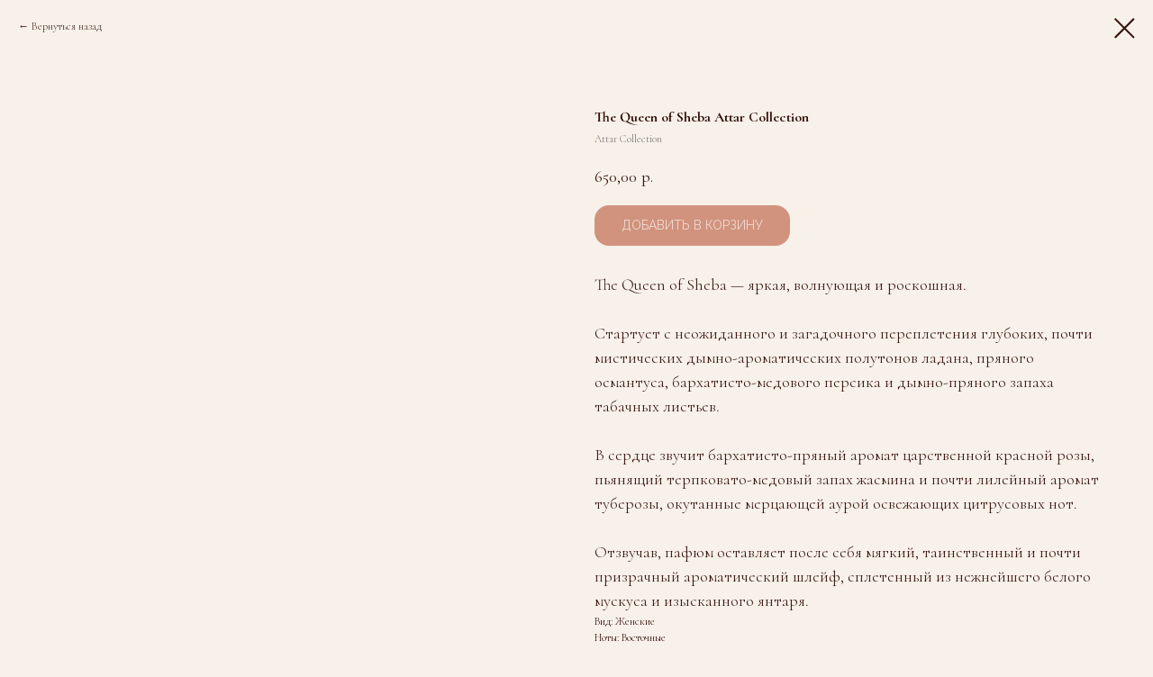

--- FILE ---
content_type: text/html; charset=UTF-8
request_url: https://beauty-parfumer.ru/drinking/tproduct/380917793-834690286431-the-queen-of-sheba-attar-collection
body_size: 15341
content:
<!DOCTYPE html> <html> <head> <meta charset="utf-8" /> <meta http-equiv="Content-Type" content="text/html; charset=utf-8" /> <meta name="viewport" content="width=device-width, initial-scale=1.0" /> <!--metatextblock-->
<title>The Queen of Sheba Attar Collection</title>
<meta name="description" content="">
<meta name="keywords" content="">
<meta property="og:title" content="The Queen of Sheba Attar Collection" />
<meta property="og:description" content="" />
<meta property="og:type" content="website" />
<meta property="og:url" content="https://beauty-parfumer.ru/drinking/tproduct/380917793-834690286431-the-queen-of-sheba-attar-collection" />
<meta property="og:image" content="https://static.tildacdn.com/tild3563-3663-4135-b166-396533303530/375x50014389.jpg" />
<link rel="canonical" href="https://beauty-parfumer.ru/drinking/tproduct/380917793-834690286431-the-queen-of-sheba-attar-collection" />
<!--/metatextblock--> <meta name="format-detection" content="telephone=no" /> <meta http-equiv="x-dns-prefetch-control" content="on"> <link rel="dns-prefetch" href="https://ws.tildacdn.com"> <link rel="dns-prefetch" href="https://static.tildacdn.com"> <link rel="shortcut icon" href="https://static.tildacdn.com/tild3866-6362-4235-b330-303731386463/favicon.ico" type="image/x-icon" /> <link rel="apple-touch-icon" href="https://static.tildacdn.com/tild3662-3934-4766-b933-313066373330/photo.png"> <link rel="apple-touch-icon" sizes="76x76" href="https://static.tildacdn.com/tild3662-3934-4766-b933-313066373330/photo.png"> <link rel="apple-touch-icon" sizes="152x152" href="https://static.tildacdn.com/tild3662-3934-4766-b933-313066373330/photo.png"> <link rel="apple-touch-startup-image" href="https://static.tildacdn.com/tild3662-3934-4766-b933-313066373330/photo.png"> <meta name="msapplication-TileColor" content="#ffffff"> <meta name="msapplication-TileImage" content="https://static.tildacdn.com/tild3835-3231-4238-b365-306434316466/photo.png"> <!-- Assets --> <script src="https://neo.tildacdn.com/js/tilda-fallback-1.0.min.js" async charset="utf-8"></script> <link rel="stylesheet" href="https://static.tildacdn.com/css/tilda-grid-3.0.min.css" type="text/css" media="all" onerror="this.loaderr='y';"/> <link rel="stylesheet" href="https://static.tildacdn.com/ws/project4830807/tilda-blocks-page23597093.min.css?t=1766126219" type="text/css" media="all" onerror="this.loaderr='y';" /> <link rel="preconnect" href="https://fonts.gstatic.com"> <link href="https://fonts.googleapis.com/css2?family=Cormorant:wght@300;400;500;600;700&family=Raleway:wght@300;400;500;600;700&subset=latin,cyrillic" rel="stylesheet"> <link rel="stylesheet" href="https://static.tildacdn.com/css/tilda-animation-2.0.min.css" type="text/css" media="all" onerror="this.loaderr='y';" /> <link rel="stylesheet" href="https://static.tildacdn.com/css/tilda-popup-1.1.min.css" type="text/css" media="print" onload="this.media='all';" onerror="this.loaderr='y';" /> <noscript><link rel="stylesheet" href="https://static.tildacdn.com/css/tilda-popup-1.1.min.css" type="text/css" media="all" /></noscript> <link rel="stylesheet" href="https://static.tildacdn.com/css/tilda-slds-1.4.min.css" type="text/css" media="print" onload="this.media='all';" onerror="this.loaderr='y';" /> <noscript><link rel="stylesheet" href="https://static.tildacdn.com/css/tilda-slds-1.4.min.css" type="text/css" media="all" /></noscript> <link rel="stylesheet" href="https://static.tildacdn.com/css/tilda-catalog-1.1.min.css" type="text/css" media="print" onload="this.media='all';" onerror="this.loaderr='y';" /> <noscript><link rel="stylesheet" href="https://static.tildacdn.com/css/tilda-catalog-1.1.min.css" type="text/css" media="all" /></noscript> <link rel="stylesheet" href="https://static.tildacdn.com/css/tilda-forms-1.0.min.css" type="text/css" media="all" onerror="this.loaderr='y';" /> <link rel="stylesheet" href="https://static.tildacdn.com/css/tilda-catalog-filters-1.0.min.css" type="text/css" media="all" onerror="this.loaderr='y';" /> <link rel="stylesheet" href="https://static.tildacdn.com/css/tilda-menusub-1.0.min.css" type="text/css" media="print" onload="this.media='all';" onerror="this.loaderr='y';" /> <noscript><link rel="stylesheet" href="https://static.tildacdn.com/css/tilda-menusub-1.0.min.css" type="text/css" media="all" /></noscript> <link rel="stylesheet" href="https://static.tildacdn.com/css/tilda-menu-widgeticons-1.0.min.css" type="text/css" media="all" onerror="this.loaderr='y';" /> <link rel="stylesheet" href="https://static.tildacdn.com/css/tilda-cart-1.0.min.css" type="text/css" media="all" onerror="this.loaderr='y';" /> <link rel="stylesheet" href="https://static.tildacdn.com/css/tilda-zoom-2.0.min.css" type="text/css" media="print" onload="this.media='all';" onerror="this.loaderr='y';" /> <noscript><link rel="stylesheet" href="https://static.tildacdn.com/css/tilda-zoom-2.0.min.css" type="text/css" media="all" /></noscript> <script nomodule src="https://static.tildacdn.com/js/tilda-polyfill-1.0.min.js" charset="utf-8"></script> <script type="text/javascript">function t_onReady(func) {if(document.readyState!='loading') {func();} else {document.addEventListener('DOMContentLoaded',func);}}
function t_onFuncLoad(funcName,okFunc,time) {if(typeof window[funcName]==='function') {okFunc();} else {setTimeout(function() {t_onFuncLoad(funcName,okFunc,time);},(time||100));}}function t_throttle(fn,threshhold,scope) {return function() {fn.apply(scope||this,arguments);};}function t396_initialScale(t){var e=document.getElementById("rec"+t);if(e){var i=e.querySelector(".t396__artboard");if(i){window.tn_scale_initial_window_width||(window.tn_scale_initial_window_width=document.documentElement.clientWidth);var a=window.tn_scale_initial_window_width,r=[],n,l=i.getAttribute("data-artboard-screens");if(l){l=l.split(",");for(var o=0;o<l.length;o++)r[o]=parseInt(l[o],10)}else r=[320,480,640,960,1200];for(var o=0;o<r.length;o++){var d=r[o];a>=d&&(n=d)}var _="edit"===window.allrecords.getAttribute("data-tilda-mode"),c="center"===t396_getFieldValue(i,"valign",n,r),s="grid"===t396_getFieldValue(i,"upscale",n,r),w=t396_getFieldValue(i,"height_vh",n,r),g=t396_getFieldValue(i,"height",n,r),u=!!window.opr&&!!window.opr.addons||!!window.opera||-1!==navigator.userAgent.indexOf(" OPR/");if(!_&&c&&!s&&!w&&g&&!u){var h=parseFloat((a/n).toFixed(3)),f=[i,i.querySelector(".t396__carrier"),i.querySelector(".t396__filter")],v=Math.floor(parseInt(g,10)*h)+"px",p;i.style.setProperty("--initial-scale-height",v);for(var o=0;o<f.length;o++)f[o].style.setProperty("height","var(--initial-scale-height)");t396_scaleInitial__getElementsToScale(i).forEach((function(t){t.style.zoom=h}))}}}}function t396_scaleInitial__getElementsToScale(t){return t?Array.prototype.slice.call(t.children).filter((function(t){return t&&(t.classList.contains("t396__elem")||t.classList.contains("t396__group"))})):[]}function t396_getFieldValue(t,e,i,a){var r,n=a[a.length-1];if(!(r=i===n?t.getAttribute("data-artboard-"+e):t.getAttribute("data-artboard-"+e+"-res-"+i)))for(var l=0;l<a.length;l++){var o=a[l];if(!(o<=i)&&(r=o===n?t.getAttribute("data-artboard-"+e):t.getAttribute("data-artboard-"+e+"-res-"+o)))break}return r}window.TN_SCALE_INITIAL_VER="1.0",window.tn_scale_initial_window_width=null;</script> <script src="https://static.tildacdn.com/js/jquery-1.10.2.min.js" charset="utf-8" onerror="this.loaderr='y';"></script> <script src="https://static.tildacdn.com/js/tilda-scripts-3.0.min.js" charset="utf-8" defer onerror="this.loaderr='y';"></script> <script src="https://static.tildacdn.com/ws/project4830807/tilda-blocks-page23597093.min.js?t=1766126219" charset="utf-8" onerror="this.loaderr='y';"></script> <script src="https://static.tildacdn.com/js/tilda-lazyload-1.0.min.js" charset="utf-8" async onerror="this.loaderr='y';"></script> <script src="https://static.tildacdn.com/js/tilda-animation-2.0.min.js" charset="utf-8" async onerror="this.loaderr='y';"></script> <script src="https://static.tildacdn.com/js/tilda-zero-1.1.min.js" charset="utf-8" async onerror="this.loaderr='y';"></script> <script src="https://static.tildacdn.com/js/hammer.min.js" charset="utf-8" async onerror="this.loaderr='y';"></script> <script src="https://static.tildacdn.com/js/tilda-slds-1.4.min.js" charset="utf-8" async onerror="this.loaderr='y';"></script> <script src="https://static.tildacdn.com/js/tilda-products-1.0.min.js" charset="utf-8" async onerror="this.loaderr='y';"></script> <script src="https://static.tildacdn.com/js/tilda-catalog-1.1.min.js" charset="utf-8" async onerror="this.loaderr='y';"></script> <script src="https://static.tildacdn.com/js/tilda-menusub-1.0.min.js" charset="utf-8" async onerror="this.loaderr='y';"></script> <script src="https://static.tildacdn.com/js/tilda-menu-1.0.min.js" charset="utf-8" async onerror="this.loaderr='y';"></script> <script src="https://static.tildacdn.com/js/tilda-menu-widgeticons-1.0.min.js" charset="utf-8" async onerror="this.loaderr='y';"></script> <script src="https://static.tildacdn.com/js/tilda-forms-1.0.min.js" charset="utf-8" async onerror="this.loaderr='y';"></script> <script src="https://static.tildacdn.com/js/tilda-cart-1.1.min.js" charset="utf-8" async onerror="this.loaderr='y';"></script> <script src="https://static.tildacdn.com/js/tilda-widget-positions-1.0.min.js" charset="utf-8" async onerror="this.loaderr='y';"></script> <script src="https://static.tildacdn.com/js/tilda-popup-1.0.min.js" charset="utf-8" async onerror="this.loaderr='y';"></script> <script src="https://static.tildacdn.com/js/tilda-zoom-2.0.min.js" charset="utf-8" async onerror="this.loaderr='y';"></script> <script src="https://static.tildacdn.com/js/tilda-zero-scale-1.0.min.js" charset="utf-8" async onerror="this.loaderr='y';"></script> <script src="https://static.tildacdn.com/js/tilda-skiplink-1.0.min.js" charset="utf-8" async onerror="this.loaderr='y';"></script> <script src="https://static.tildacdn.com/js/tilda-events-1.0.min.js" charset="utf-8" async onerror="this.loaderr='y';"></script> <!-- nominify begin --><!-- Yandex.Metrika counter --> <script type="text/javascript" >
   (function(m,e,t,r,i,k,a){m[i]=m[i]||function(){(m[i].a=m[i].a||[]).push(arguments)};
   m[i].l=1*new Date();k=e.createElement(t),a=e.getElementsByTagName(t)[0],k.async=1,k.src=r,a.parentNode.insertBefore(k,a)})
   (window, document, "script", "https://mc.yandex.ru/metrika/tag.js", "ym");

   ym(86608475, "init", {
        clickmap:true,
        trackLinks:true,
        accurateTrackBounce:true,
        webvisor:true,
        ecommerce:"dataLayer"
   });
</script> <noscript><div><img src="https://mc.yandex.ru/watch/86608475" style="position:absolute; left:-9999px;" alt="" /></div></noscript> <!-- /Yandex.Metrika counter --> <!-- Meta Pixel Code --> <script>
  !function(f,b,e,v,n,t,s)
  {if(f.fbq)return;n=f.fbq=function(){n.callMethod?
  n.callMethod.apply(n,arguments):n.queue.push(arguments)};
  if(!f._fbq)f._fbq=n;n.push=n;n.loaded=!0;n.version='2.0';
  n.queue=[];t=b.createElement(e);t.async=!0;
  t.src=v;s=b.getElementsByTagName(e)[0];
  s.parentNode.insertBefore(t,s)}(window, document,'script',
  'https://connect.facebook.net/en_US/fbevents.js');
  fbq('init', '342028474502032');
  fbq('track', 'PageView');
</script> <noscript><img height="1" width="1" style="display:none"
  src="https://www.facebook.com/tr?id=342028474502032&ev=PageView&noscript=1"
/></noscript> <!-- End Meta Pixel Code --> <!-- Meta Pixel Code --> <script>
  !function(f,b,e,v,n,t,s)
  {if(f.fbq)return;n=f.fbq=function(){n.callMethod?
  n.callMethod.apply(n,arguments):n.queue.push(arguments)};
  if(!f._fbq)f._fbq=n;n.push=n;n.loaded=!0;n.version='2.0';
  n.queue=[];t=b.createElement(e);t.async=!0;
  t.src=v;s=b.getElementsByTagName(e)[0];
  s.parentNode.insertBefore(t,s)}(window, document,'script',
  'https://connect.facebook.net/en_US/fbevents.js');
  fbq('init', '251421533844390');
  fbq('track', 'PageView');
</script> <noscript><img height="1" width="1" style="display:none"
  src="https://www.facebook.com/tr?id=251421533844390&ev=PageView&noscript=1"
/></noscript> <!-- End Meta Pixel Code --><!-- nominify end --><script type="text/javascript">window.dataLayer=window.dataLayer||[];</script> <script type="text/javascript">(function() {if((/bot|google|yandex|baidu|bing|msn|duckduckbot|teoma|slurp|crawler|spider|robot|crawling|facebook/i.test(navigator.userAgent))===false&&typeof(sessionStorage)!='undefined'&&sessionStorage.getItem('visited')!=='y'&&document.visibilityState){var style=document.createElement('style');style.type='text/css';style.innerHTML='@media screen and (min-width: 980px) {.t-records {opacity: 0;}.t-records_animated {-webkit-transition: opacity ease-in-out .2s;-moz-transition: opacity ease-in-out .2s;-o-transition: opacity ease-in-out .2s;transition: opacity ease-in-out .2s;}.t-records.t-records_visible {opacity: 1;}}';document.getElementsByTagName('head')[0].appendChild(style);function t_setvisRecs(){var alr=document.querySelectorAll('.t-records');Array.prototype.forEach.call(alr,function(el) {el.classList.add("t-records_animated");});setTimeout(function() {Array.prototype.forEach.call(alr,function(el) {el.classList.add("t-records_visible");});sessionStorage.setItem("visited","y");},400);}
document.addEventListener('DOMContentLoaded',t_setvisRecs);}})();</script></head> <body class="t-body" style="margin:0;"> <!--allrecords--> <div id="allrecords" class="t-records" data-product-page="y" data-hook="blocks-collection-content-node" data-tilda-project-id="4830807" data-tilda-page-id="23597093" data-tilda-page-alias="drinking" data-tilda-formskey="3660ee8f3735fd57dd53cf1edad94886" data-tilda-lazy="yes" data-tilda-root-zone="com" data-tilda-project-headcode="yes" data-tilda-project-country="RU">
<!-- PRODUCT START -->

                
                        
                    
        
        

<div id="rec380917793" class="r t-rec" style="background-color:#f8f1e9;" data-bg-color="#f8f1e9">
    <div class="t-store t-store__prod-snippet__container">

        
                <div class="t-store__prod-popup__close-txt-wr" style="position:absolute;">
            <a href="https://beauty-parfumer.ru/drinking" class="js-store-close-text t-store__prod-popup__close-txt t-descr t-descr_xxs" style="color:#31110a;">
                Вернуться назад
            </a>
        </div>
        
        <a href="https://beauty-parfumer.ru/drinking" class="t-popup__close" style="position:absolute; background-color:#f8f1e9">
            <div class="t-popup__close-wrapper">
                <svg class="t-popup__close-icon t-popup__close-icon_arrow" width="26px" height="26px" viewBox="0 0 26 26" version="1.1" xmlns="http://www.w3.org/2000/svg" xmlns:xlink="http://www.w3.org/1999/xlink"><path d="M10.4142136,5 L11.8284271,6.41421356 L5.829,12.414 L23.4142136,12.4142136 L23.4142136,14.4142136 L5.829,14.414 L11.8284271,20.4142136 L10.4142136,21.8284271 L2,13.4142136 L10.4142136,5 Z" fill="#31110a"></path></svg>
                <svg class="t-popup__close-icon t-popup__close-icon_cross" width="23px" height="23px" viewBox="0 0 23 23" version="1.1" xmlns="http://www.w3.org/2000/svg" xmlns:xlink="http://www.w3.org/1999/xlink"><g stroke="none" stroke-width="1" fill="#31110a" fill-rule="evenodd"><rect transform="translate(11.313708, 11.313708) rotate(-45.000000) translate(-11.313708, -11.313708) " x="10.3137085" y="-3.6862915" width="2" height="30"></rect><rect transform="translate(11.313708, 11.313708) rotate(-315.000000) translate(-11.313708, -11.313708) " x="10.3137085" y="-3.6862915" width="2" height="30"></rect></g></svg>
            </div>
        </a>
        
        <div class="js-store-product js-product t-store__product-snippet" data-product-lid="834690286431" data-product-uid="834690286431" itemscope itemtype="http://schema.org/Product">
            <meta itemprop="productID" content="834690286431" />

            <div class="t-container">
                <div>
                    <meta itemprop="image" content="https://static.tildacdn.com/tild3563-3663-4135-b166-396533303530/375x50014389.jpg" />
                    <div class="t-store__prod-popup__slider js-store-prod-slider t-store__prod-popup__col-left t-col t-col_6">
                        <div class="js-product-img" style="width:100%;padding-bottom:75%;background-size:cover;opacity:0;">
                        </div>
                    </div>
                    <div class="t-store__prod-popup__info t-align_left t-store__prod-popup__col-right t-col t-col_6">

                        <div class="t-store__prod-popup__title-wrapper">
                            <h1 class="js-store-prod-name js-product-name t-store__prod-popup__name t-name t-name_xl" itemprop="name" style="font-size:16px;font-weight:700;">The Queen of Sheba Attar Collection</h1>
                            <div class="t-store__prod-popup__brand t-descr t-descr_xxs" itemprop="brand" itemscope itemtype="https://schema.org/Brand">
                                <span itemprop="name" class="js-product-brand">Attar Collection</span>                            </div>
                            <div class="t-store__prod-popup__sku t-descr t-descr_xxs">
                                <span class="js-store-prod-sku js-product-sku" translate="no" >
                                    
                                </span>
                            </div>
                        </div>

                                                                        <div itemprop="offers" itemscope itemtype="http://schema.org/AggregateOffer" style="display:none;">
                            <meta itemprop="lowPrice" content="650.00" />
                            <meta itemprop="highPrice" content="3200.00" />
                            <meta itemprop="priceCurrency" content="RUB" />
                                                        <link itemprop="availability" href="http://schema.org/InStock">
                                                                                    <div itemprop="offers" itemscope itemtype="http://schema.org/Offer" style="display:none;">
                                <meta itemprop="serialNumber" content="592796375401" />
                                                                <meta itemprop="price" content="650.00" />
                                <meta itemprop="priceCurrency" content="RUB" />
                                                                <link itemprop="availability" href="http://schema.org/InStock">
                                                            </div>
                                                        <div itemprop="offers" itemscope itemtype="http://schema.org/Offer" style="display:none;">
                                <meta itemprop="serialNumber" content="189433904041" />
                                                                <meta itemprop="price" content="1100.00" />
                                <meta itemprop="priceCurrency" content="RUB" />
                                                                <link itemprop="availability" href="http://schema.org/InStock">
                                                            </div>
                                                        <div itemprop="offers" itemscope itemtype="http://schema.org/Offer" style="display:none;">
                                <meta itemprop="serialNumber" content="787147345861" />
                                                                <meta itemprop="price" content="1700.00" />
                                <meta itemprop="priceCurrency" content="RUB" />
                                                                <link itemprop="availability" href="http://schema.org/InStock">
                                                            </div>
                                                        <div itemprop="offers" itemscope itemtype="http://schema.org/Offer" style="display:none;">
                                <meta itemprop="serialNumber" content="242586536591" />
                                                                <meta itemprop="price" content="2100.00" />
                                <meta itemprop="priceCurrency" content="RUB" />
                                                                <link itemprop="availability" href="http://schema.org/InStock">
                                                            </div>
                                                        <div itemprop="offers" itemscope itemtype="http://schema.org/Offer" style="display:none;">
                                <meta itemprop="serialNumber" content="543057813351" />
                                                                <meta itemprop="price" content="3200.00" />
                                <meta itemprop="priceCurrency" content="RUB" />
                                                                <link itemprop="availability" href="http://schema.org/InStock">
                                                            </div>
                                                    </div>
                        
                                                
                        <div class="js-store-price-wrapper t-store__prod-popup__price-wrapper">
                            <div class="js-store-prod-price t-store__prod-popup__price t-store__prod-popup__price-item t-name t-name_md" style="font-weight:400;">
                                                                <div class="js-product-price js-store-prod-price-val t-store__prod-popup__price-value" data-product-price-def="650.0000" data-product-price-def-str="650,00">650,00</div><div class="t-store__prod-popup__price-currency" translate="no">р.</div>
                                                            </div>
                            <div class="js-store-prod-price-old t-store__prod-popup__price_old t-store__prod-popup__price-item t-name t-name_md" style="font-weight:400;display:none;">
                                                                <div class="js-store-prod-price-old-val t-store__prod-popup__price-value"></div><div class="t-store__prod-popup__price-currency" translate="no">р.</div>
                                                            </div>
                        </div>

                        <div class="js-product-controls-wrapper">
                        </div>

                        <div class="t-store__prod-popup__links-wrapper">
                                                    </div>

                                                <div class="t-store__prod-popup__btn-wrapper"   tt="Добавить в корзину">
                                                        <a href="#order" class="t-store__prod-popup__btn t-store__prod-popup__btn_disabled t-btn t-btn_sm" style="color:#ffffff;background-color:#aa3513;border-radius:16px;-moz-border-radius:16px;-webkit-border-radius:16px;font-family:Raleway;font-weight:400;text-transform:uppercase;">
                                <table style="width:100%; height:100%;">
                                    <tbody>
                                        <tr>
                                            <td class="js-store-prod-popup-buy-btn-txt">Добавить в корзину</td>
                                        </tr>
                                    </tbody>
                                </table>
                            </a>
                                                    </div>
                        
                        <div class="js-store-prod-text t-store__prod-popup__text t-descr t-descr_xxs" >
                                                    <div class="js-store-prod-all-text" itemprop="description">
                                <div style="font-size: 18px;" data-customstyle="yes">The Queen of&nbsp;Sheba&nbsp;— яркая, волнующая и&nbsp;роскошная.<br /><br />Стартует с&nbsp;неожиданного и&nbsp;загадочного переплетения глубоких, почти мистических дымно-ароматических полутонов ладана, пряного османтуса, бархатисто-медового персика и&nbsp;дымно-пряного запаха табачных листьев.<br /><br />В&nbsp;сердце звучит бархатисто-пряный аромат царственной красной розы, пьянящий терпковато-медовый запах жасмина и&nbsp;почти лилейный аромат туберозы, окутанные мерцающей аурой освежающих цитрусовых нот.<br /><br />Отзвучав, пафюм оставляет после себя мягкий, таинственный и&nbsp;почти призрачный ароматический шлейф, сплетенный из&nbsp;нежнейшего белого мускуса и&nbsp;изысканного янтаря.</div>                            </div>
                                                                            <div class="js-store-prod-all-charcs">
                                                                                                                        <p class="js-store-prod-charcs">Вид: Женские</p>
                                                                                                                            <p class="js-store-prod-charcs">Ноты: Восточные</p>
                                                                                                                                                                            </div>
                                                </div>

                    </div>
                </div>

                            </div>
        </div>
                <div class="js-store-error-msg t-store__error-msg-cont"></div>
        <div itemscope itemtype="http://schema.org/ImageGallery" style="display:none;">
                                                </div>

    </div>

                        
                        
    
    <style>
        /* body bg color */
        
        .t-body {
            background-color:#f8f1e9;
        }
        

        /* body bg color end */
        /* Slider stiles */
        .t-slds__bullet_active .t-slds__bullet_body {
            background-color: #222 !important;
        }

        .t-slds__bullet:hover .t-slds__bullet_body {
            background-color: #222 !important;
        }
        /* Slider stiles end */
    </style>
    

        
                
        
                
        
        <style>
        .t-store__product-snippet .t-btn:not(.t-animate_no-hover):hover{
            
            
            
            box-shadow: 0px 0px 5px 0px rgba(0, 0, 0, 0.5) !important;
    	}
        .t-store__product-snippet .t-btn:not(.t-animate_no-hover){
            -webkit-transition: background-color 0.4s ease-in-out, color 0.4s ease-in-out, border-color 0.4s ease-in-out, box-shadow 0.4s ease-in-out; transition: background-color 0.4s ease-in-out, color 0.4s ease-in-out, border-color 0.4s ease-in-out, box-shadow 0.4s ease-in-out;
        }
        </style>
        

        
        
    <style>
        

        

        
    </style>
    
    
        
    <style>
        
    </style>
    
    
        
    <style>
        
    </style>
    
    
        
        <style>
    
                                    
        </style>
    
    
    <div class="js-store-tpl-slider-arrows" style="display: none;">
                


<div class="t-slds__arrow_wrapper t-slds__arrow_wrapper-left" data-slide-direction="left">
  <div class="t-slds__arrow t-slds__arrow-left t-slds__arrow-withbg" style="width: 30px; height: 30px;background-color: rgba(255,255,255,1);">
    <div class="t-slds__arrow_body t-slds__arrow_body-left" style="width: 7px;">
      <svg style="display: block" viewBox="0 0 7.3 13" xmlns="http://www.w3.org/2000/svg" xmlns:xlink="http://www.w3.org/1999/xlink">
                <desc>Left</desc>
        <polyline
        fill="none"
        stroke="#000000"
        stroke-linejoin="butt"
        stroke-linecap="butt"
        stroke-width="1"
        points="0.5,0.5 6.5,6.5 0.5,12.5"
        />
      </svg>
    </div>
  </div>
</div>
<div class="t-slds__arrow_wrapper t-slds__arrow_wrapper-right" data-slide-direction="right">
  <div class="t-slds__arrow t-slds__arrow-right t-slds__arrow-withbg" style="width: 30px; height: 30px;background-color: rgba(255,255,255,1);">
    <div class="t-slds__arrow_body t-slds__arrow_body-right" style="width: 7px;">
      <svg style="display: block" viewBox="0 0 7.3 13" xmlns="http://www.w3.org/2000/svg" xmlns:xlink="http://www.w3.org/1999/xlink">
        <desc>Right</desc>
        <polyline
        fill="none"
        stroke="#000000"
        stroke-linejoin="butt"
        stroke-linecap="butt"
        stroke-width="1"
        points="0.5,0.5 6.5,6.5 0.5,12.5"
        />
      </svg>
    </div>
  </div>
</div>    </div>

    
    <script>
        t_onReady(function() {
            var tildacopyEl = document.getElementById('tildacopy');
            if (tildacopyEl) tildacopyEl.style.display = 'none';

            var recid = '380917793';
            var options = {};
            var product = {"uid":834690286431,"rootpartid":7057543,"title":"The Queen of Sheba Attar Collection","brand":"Attar Collection","text":"<div style=\"font-size: 18px;\" data-customstyle=\"yes\">The Queen of&nbsp;Sheba&nbsp;— яркая, волнующая и&nbsp;роскошная.<br \/><br \/>Стартует с&nbsp;неожиданного и&nbsp;загадочного переплетения глубоких, почти мистических дымно-ароматических полутонов ладана, пряного османтуса, бархатисто-медового персика и&nbsp;дымно-пряного запаха табачных листьев.<br \/><br \/>В&nbsp;сердце звучит бархатисто-пряный аромат царственной красной розы, пьянящий терпковато-медовый запах жасмина и&nbsp;почти лилейный аромат туберозы, окутанные мерцающей аурой освежающих цитрусовых нот.<br \/><br \/>Отзвучав, пафюм оставляет после себя мягкий, таинственный и&nbsp;почти призрачный ароматический шлейф, сплетенный из&nbsp;нежнейшего белого мускуса и&nbsp;изысканного янтаря.<\/div>","price":"650.0000","gallery":[{"img":"https:\/\/static.tildacdn.com\/tild3563-3663-4135-b166-396533303530\/375x50014389.jpg"}],"sort":1072425,"portion":0,"newsort":0,"json_options":"[{\"title\":\"Объем\",\"params\":{\"view\":\"buttons\",\"hasColor\":false,\"linkImage\":false},\"values\":[\"5 мл\",\"10 мл\",\"15 мл\",\"20 мл\",\"30 мл\"]}]","json_chars":"[{\"title\": \"Вид\", \"value\": \"Женские\"}, {\"title\": \"Ноты\", \"value\": \"Восточные\"}]","externalid":"tcgRRob5Ne6PeL5LgoaS","pack_label":"lwh","pack_x":0,"pack_y":0,"pack_z":0,"pack_m":0,"serverid":"master","servertime":"1739435322.6898","parentuid":"","editions":[{"uid":592796375401,"externalid":"P2a11plT5U3X3g6oP0Df","sku":"","price":"650.00","priceold":"","quantity":"","img":"","Объем":"5 мл"},{"uid":189433904041,"externalid":"9nzo9JmSPDCPUXAypcf7","sku":"","price":"1 100.00","priceold":"","quantity":"","img":"","Объем":"10 мл"},{"uid":787147345861,"externalid":"aLCm5YLxSZMMPgXDZKc3","sku":"","price":"1 700.00","priceold":"","quantity":"","img":"","Объем":"15 мл"},{"uid":242586536591,"externalid":"SOXCHg55dhdfcz59iXsB","sku":"","price":"2 100.00","priceold":"","quantity":"","img":"","Объем":"20 мл"},{"uid":543057813351,"externalid":"LyKXaMrPz9fdRF4saN99","sku":"","price":"3 200.00","priceold":"","quantity":"","img":"","Объем":"30 мл"}],"characteristics":[{"title":"Вид","value":"Женские"},{"title":"Ноты","value":"Восточные"}],"properties":[],"partuids":[948154595711],"url":"https:\/\/beauty-parfumer.ru\/drinking\/tproduct\/380917793-834690286431-the-queen-of-sheba-attar-collection"};

            // draw slider or show image for SEO
            if (window.isSearchBot) {
                var imgEl = document.querySelector('.js-product-img');
                if (imgEl) imgEl.style.opacity = '1';
            } else {
                
                var prodcard_optsObj = {
    hasWrap: true,
    txtPad: 'sm',
    bgColor: '',
    borderRadius: '26px',
    shadowSize: '6px',
    shadowOpacity: '10',
    shadowSizeHover: '0',
    shadowOpacityHover: '0',
    shadowShiftyHover: 'sm',
    btnTitle1: 'Подробнее',
    btnLink1: 'popup',
    btnTitle2: '',
    btnLink2: 'popup',
    showOpts: false};

var price_optsObj = {
    color: '',
    colorOld: '',
    fontSize: '18px',
    fontWeight: '400'
};

var popup_optsObj = {
    columns: '6',
    columns2: '6',
    isVertical: '',
    align: '',
    btnTitle: 'Добавить в корзину',
    closeText: 'Вернуться назад',
    iconColor: '#31110a',
    containerBgColor: '#f8f1e9',
    overlayBgColorRgba: 'rgba(49,17,10,0.30)',
    popupStat: '',
    popupContainer: '',
    fixedButton: false,
    mobileGalleryStyle: ''
};

var slider_optsObj = {
    anim_speed: '',
    arrowColor: '#000000',
    videoPlayerIconColor: '',
    cycle: 'on',
    controls: 'arrowsthumbs',
    bgcolor: '#f8f1e9'
};

var slider_dotsOptsObj = {
    size: '',
    bgcolor: '',
    bordersize: '',
    bgcoloractive: ''
};

var slider_slidesOptsObj = {
    zoomable: true,
    bgsize: 'contain',
    ratio: '1'
};

var typography_optsObj = {
    descrColor: '',
    titleColor: ''
};

var default_sortObj = {
    in_stock: false};

var btn1_style = 'text-transform:uppercase;font-weight:400;font-family:Raleway;border-radius:16px;-moz-border-radius:16px;-webkit-border-radius:16px;color:#ffffff;background-color:#aa3513;';
var btn2_style = 'text-transform:uppercase;font-weight:400;font-family:Raleway;border-radius:16px;-moz-border-radius:16px;-webkit-border-radius:16px;color:#000000;border:1px solid #000000;';

var options_catalog = {
    btn1_style: btn1_style,
    btn2_style: btn2_style,
    storepart: '948154595711',
    prodCard: prodcard_optsObj,
    popup_opts: popup_optsObj,
    defaultSort: default_sortObj,
    slider_opts: slider_optsObj,
    slider_dotsOpts: slider_dotsOptsObj,
    slider_slidesOpts: slider_slidesOptsObj,
    typo: typography_optsObj,
    price: price_optsObj,
    blocksInRow: '4',
    imageHover: true,
    imageHeight: '300px',
    imageRatioClass: 't-store__card__imgwrapper_4-3',
    align: 'center',
    vindent: '',
    isHorizOnMob:false,
    itemsAnim: '',
    hasOriginalAspectRatio: false,
    markColor: '#ffffff',
    markBgColor: '#ff4a4a',
    currencySide: 'r',
    currencyTxt: 'р.',
    currencySeparator: ',',
    currencyDecimal: '',
    btnSize: '',
    verticalAlignButtons: false,
    hideFilters: false,
    titleRelevants: '',
    showRelevants: '',
    relevants_slider: false,
    relevants_quantity: '',
    isFlexCols: false,
    isPublishedPage: true,
    previewmode: true,
    colClass: 't-col t-col_3',
    ratio: '1_1',
    sliderthumbsside: '',
    showStoreBtnQuantity: '',
    tabs: '',
    galleryStyle: '',
    title_typo: '',
    descr_typo: '',
    price_typo: '',
    price_old_typo: '',
    menu_typo: '',
    options_typo: '',
    sku_typo: '',
    characteristics_typo: '',
    button_styles: '',
    button2_styles: '',
    buttonicon: '',
    buttoniconhover: '',
};                
                // emulate, get options_catalog from file store_catalog_fields
                options = options_catalog;
                options.typo.title = "font-size:16px;font-weight:700;" || '';
                options.typo.descr = "" || '';

                try {
                    if (options.showRelevants) {
                        var itemsCount = '4';
                        var relevantsMethod;
                        switch (options.showRelevants) {
                            case 'cc':
                                relevantsMethod = 'current_category';
                                break;
                            case 'all':
                                relevantsMethod = 'all_categories';
                                break;
                            default:
                                relevantsMethod = 'category_' + options.showRelevants;
                                break;
                        }

                        t_onFuncLoad('t_store_loadProducts', function() {
                            t_store_loadProducts(
                                'relevants',
                                recid,
                                options,
                                false,
                                {
                                    currentProductUid: '834690286431',
                                    relevantsQuantity: itemsCount,
                                    relevantsMethod: relevantsMethod,
                                    relevantsSort: 'random'
                                }
                            );
                        });
                    }
                } catch (e) {
                    console.log('Error in relevants: ' + e);
                }
            }

            
                            options.popup_opts.btnTitle = 'Добавить в корзину';
                        

            window.tStoreOptionsList = [{"title":"Объем","params":{"view":"buttons","hasColor":false,"linkImage":false},"values":[{"id":25497510,"value":"1 мл"},{"id":13707790,"value":"1,5 мл"},{"id":29289966,"value":"1,8мл"},{"id":13179946,"value":"10 мл"},{"id":13179949,"value":"15 мл"},{"id":13179940,"value":"2 мл"},{"id":13179952,"value":"20 мл"},{"id":28257738,"value":"25 мл"},{"id":13179955,"value":"30 мл"},{"id":13775518,"value":"30мл"},{"id":13775485,"value":"40 мл"},{"id":13179943,"value":"5 мл"},{"id":13245517,"value":"50 мл"},{"id":14012863,"value":"6*2 мл"},{"id":14012866,"value":"6*5 мл"},{"id":13362520,"value":"7*2 мл"},{"id":13362523,"value":"7*5 мл"}]}];

            t_onFuncLoad('t_store_productInit', function() {
                t_store_productInit(recid, options, product);
            });

            // if user coming from catalog redirect back to main page
            if (window.history.state && (window.history.state.productData || window.history.state.storepartuid)) {
                window.onpopstate = function() {
                    window.history.replaceState(null, null, window.location.origin);
                    window.location.replace(window.location.origin);
                };
            }
        });
    </script>
    

</div>


<!-- PRODUCT END -->

<div id="rec382987538" class="r t-rec" style="" data-animationappear="off" data-record-type="706"> <!-- @classes: t-text t-text_xs t-name t-name_xs t-name_md t-btn t-btn_sm --> <script>t_onReady(function() {setTimeout(function() {t_onFuncLoad('tcart__init',function() {tcart__init('382987538',{cssClassName:''});});},50);var userAgent=navigator.userAgent.toLowerCase();var body=document.body;if(!body) return;if(userAgent.indexOf('instagram')!==-1&&userAgent.indexOf('iphone')!==-1) {body.style.position='relative';}
var rec=document.querySelector('#rec382987538');if(!rec) return;var cartWindow=rec.querySelector('.t706__cartwin,.t706__cartpage');var allRecords=document.querySelector('.t-records');var currentMode=allRecords.getAttribute('data-tilda-mode');if(cartWindow&&currentMode!=='edit'&&currentMode!=='preview') {cartWindow.addEventListener('scroll',t_throttle(function() {if(window.lazy==='y'||document.querySelector('#allrecords').getAttribute('data-tilda-lazy')==='yes') {t_onFuncLoad('t_lazyload_update',function() {t_lazyload_update();});}},500));}});</script> <div class="t706" data-cart-countdown="yes" data-project-currency="р." data-project-currency-side="r" data-project-currency-sep="," data-project-currency-code="RUB"> <div class="t706__carticon" style=""> <div class="t706__carticon-text t-name t-name_xs"></div> <div class="t706__carticon-wrapper"> <div class="t706__carticon-imgwrap"> <svg role="img" style="stroke:#31110a;" class="t706__carticon-img" xmlns="http://www.w3.org/2000/svg" viewBox="0 0 64 64"> <path fill="none" stroke-width="2" stroke-miterlimit="10" d="M44 18h10v45H10V18h10z"/> <path fill="none" stroke-width="2" stroke-miterlimit="10" d="M22 24V11c0-5.523 4.477-10 10-10s10 4.477 10 10v13"/> </svg> </div> <div class="t706__carticon-counter js-carticon-counter" style="background-color:#aa3513;"></div> </div> </div> <div class="t706__cartwin" style="display: none;"> <div class="t706__close t706__cartwin-close"> <button type="button" class="t706__close-button t706__cartwin-close-wrapper" aria-label="Закрыть корзину"> <svg role="presentation" class="t706__close-icon t706__cartwin-close-icon" width="23px" height="23px" viewBox="0 0 23 23" version="1.1" xmlns="http://www.w3.org/2000/svg" xmlns:xlink="http://www.w3.org/1999/xlink"> <g stroke="none" stroke-width="1" fill="#fff" fill-rule="evenodd"> <rect transform="translate(11.313708, 11.313708) rotate(-45.000000) translate(-11.313708, -11.313708) " x="10.3137085" y="-3.6862915" width="2" height="30"></rect> <rect transform="translate(11.313708, 11.313708) rotate(-315.000000) translate(-11.313708, -11.313708) " x="10.3137085" y="-3.6862915" width="2" height="30"></rect> </g> </svg> </button> </div> <div class="t706__cartwin-content"> <div class="t706__cartwin-top"> <div class="t706__cartwin-heading t-name t-name_xl"></div> </div> <div class="t706__cartwin-products"></div> <div class="t706__cartwin-bottom"> <div class="t706__cartwin-prodamount-wrap t-descr t-descr_sm"> <span class="t706__cartwin-prodamount-label"></span> <span class="t706__cartwin-prodamount"></span> </div> </div> <div class="t706__form-upper-text t-descr t-descr_xs"><div style="font-size: 20px;" data-customstyle="yes"><span style="font-weight: 500;">Оформление заказа:</span></div></div> <div class="t706__orderform "> <form
id="form382987538" name='form382987538' role="form" action='' method='POST' data-formactiontype="2" data-inputbox=".t-input-group" 
class="t-form js-form-proccess t-form_inputs-total_10 t-conditional-form" data-formsended-callback="t706_onSuccessCallback"> <input type="hidden" name="formservices[]" value="2f4bb685af5cea0552dc2f021d005601" class="js-formaction-services"> <input type="hidden" name="formservices[]" value="e2e447d4e1741812943e176dad0af092" class="js-formaction-services"> <input type="hidden" name="tildaspec-formname" tabindex="-1" value="Cart"> <!-- @classes t-title t-text t-btn --> <div class="js-successbox t-form__successbox t-text t-text_md"
aria-live="polite"
style="display:none;"></div> <div
class="t-form__inputsbox
t-form__inputsbox_inrow "> <div
class=" t-input-group t-input-group_nm " data-input-lid="1496239431201" data-field-type="nm" data-field-name="Name"> <label
for='input_1496239431201'
class="t-input-title t-descr t-descr_md"
id="field-title_1496239431201" data-redactor-toolbar="no"
field="li_title__1496239431201"
style="color:#31110a;font-weight:500;">ФИО</label> <div class="t-input-block " style="border-radius:26px;"> <input
type="text"
autocomplete="name"
name="Name"
id="input_1496239431201"
class="t-input js-tilda-rule"
value="" data-tilda-req="1" aria-required="true" data-tilda-rule="name"
aria-describedby="error_1496239431201"
style="color:#31110a;border:1px solid #cbcbcb;background-color:#ffffff;border-radius:26px;"> </div> <div class="t-input-error" aria-live="polite" id="error_1496239431201"></div> </div> <div
class=" t-input-group t-input-group_ph " data-input-lid="1496239459190" data-field-async="true" data-field-type="ph" data-field-name="Phone"> <label
for='input_1496239459190'
class="t-input-title t-descr t-descr_md"
id="field-title_1496239459190" data-redactor-toolbar="no"
field="li_title__1496239459190"
style="color:#31110a;font-weight:500;">Телефон</label> <div class="t-input-block " style="border-radius:26px;"> <input
type="tel"
autocomplete="tel"
name="Phone"
id="input_1496239459190" data-phonemask-init="no" data-phonemask-id="382987538" data-phonemask-lid="1496239459190" data-phonemask-maskcountry="RU" class="t-input js-phonemask-input js-tilda-rule"
value=""
placeholder="+1(000)000-0000" data-tilda-req="1" aria-required="true" aria-describedby="error_1496239459190"
style="color:#31110a;border:1px solid #cbcbcb;background-color:#ffffff;border-radius:26px;"> <script type="text/javascript">t_onReady(function() {t_onFuncLoad('t_loadJsFile',function() {t_loadJsFile('https://static.tildacdn.com/js/tilda-phone-mask-1.1.min.js',function() {t_onFuncLoad('t_form_phonemask_load',function() {var phoneMasks=document.querySelectorAll('#rec382987538 [data-phonemask-lid="1496239459190"]');t_form_phonemask_load(phoneMasks);});})})});</script> </div> <div class="t-input-error" aria-live="polite" id="error_1496239459190"></div> </div> <div
class=" t-input-group t-input-group_rd " data-input-lid="1496239478607"
role="radiogroup" aria-labelledby="field-title_1496239478607" data-field-radcb="rb" data-field-async="true" data-field-type="rd" data-field-name="Способ связи" data-default-value=1
> <div
class="t-input-title t-descr t-descr_md"
id="field-title_1496239478607" data-redactor-toolbar="no"
field="li_title__1496239478607"
style="color:#31110a;font-weight:500;">Способ связи</div> <div class="t-input-block " style="border-radius:26px;"> <div class="t-radio__wrapper"> <label
class="t-radio__item t-radio__control t-text t-text_xs"
style="color: #31110a"> <input
type="radio"
name="Способ связи"
value="WhataApp"
checked="checked" class="t-radio js-tilda-rule" data-tilda-req="1" aria-required="true"> <div
class="t-radio__indicator"
style="border-color:#aa3513"></div> <span>WhataApp</span> </label> <label
class="t-radio__item t-radio__control t-text t-text_xs"
style="color: #31110a"> <input
type="radio"
name="Способ связи"
value="Telegram"
class="t-radio js-tilda-rule" data-tilda-req="1" aria-required="true"> <div
class="t-radio__indicator"
style="border-color:#aa3513"></div> <span>Telegram</span> </label> <label
class="t-radio__item t-radio__control t-text t-text_xs"
style="color: #31110a"> <input
type="radio"
name="Способ связи"
value="Max"
class="t-radio js-tilda-rule" data-tilda-req="1" aria-required="true"> <div
class="t-radio__indicator"
style="border-color:#aa3513"></div> <span>Max</span> </label> <script>t_onReady(function() {t_onFuncLoad('t_loadJsFile',function() {t_loadJsFile('https://static.tildacdn.com/js/tilda-variant-select-1.0.min.js',function() {t_onFuncLoad('t_input_radiobuttons_init',function() {try {t_input_radiobuttons_init('382987538','1496239478607');} catch(e) {console.log(e)}})})});});</script> <style>#rec382987538 .t-radio__indicator:after{background:#aa3513;}</style> </div> </div> <div class="t-input-error" aria-live="polite" id="error_1496239478607"></div> </div> <div
class=" t-input-group t-input-group_in " data-input-lid="1637838645189" data-conditionals='{&quot;action&quot;:&quot;show&quot;,&quot;conditions&quot;:[{&quot;fieldId&quot;:&quot;1496239478607&quot;,&quot;fieldType&quot;:&quot;rd&quot;,&quot;condition&quot;:{&quot;value&quot;:&quot;Telegram&quot;,&quot;comparisonType&quot;:&quot;&quot;},&quot;disabled&quot;:false}],&quot;conditionsCombination&quot;:&quot;all&quot;}' data-field-type="in" data-field-name="Ник Telegram"> <label
for='input_1637838645189'
class="t-input-title t-descr t-descr_md"
id="field-title_1637838645189" data-redactor-toolbar="no"
field="li_title__1637838645189"
style="color:#31110a;font-weight:500;">Ник Telegram</label> <div class="t-input-block " style="border-radius:26px;"> <input
type="text"
name="Ник Telegram"
id="input_1637838645189"
class="t-input js-tilda-rule"
value=""
placeholder="@beauty_parfumer" data-tilda-req="1" aria-required="true"
aria-describedby="error_1637838645189"
style="color:#31110a;border:1px solid #cbcbcb;background-color:#ffffff;border-radius:26px;"> </div> <div class="t-input-error" aria-live="polite" id="error_1637838645189"></div> </div> <div
class=" t-input-group t-input-group_in " data-input-lid="1637666495242" data-field-type="in" data-field-name="Город"> <label
for='input_1637666495242'
class="t-input-title t-descr t-descr_md"
id="field-title_1637666495242" data-redactor-toolbar="no"
field="li_title__1637666495242"
style="color:#31110a;font-weight:500;">Город</label> <div class="t-input-block " style="border-radius:26px;"> <input
type="text"
name="Город"
id="input_1637666495242"
class="t-input js-tilda-rule"
value="" data-tilda-req="1" aria-required="true"
aria-describedby="error_1637666495242"
style="color:#31110a;border:1px solid #cbcbcb;background-color:#ffffff;border-radius:26px;"> </div> <div class="t-input-error" aria-live="polite" id="error_1637666495242"></div> </div> <div
class=" t-input-group t-input-group_in " data-input-lid="1637666524459" data-field-type="in" data-field-name="Адрес"> <label
for='input_1637666524459'
class="t-input-title t-descr t-descr_md"
id="field-title_1637666524459" data-redactor-toolbar="no"
field="li_title__1637666524459"
style="color:#31110a;font-weight:500;">Адрес</label> <div class="t-input-block " style="border-radius:26px;"> <input
type="text"
name="Адрес"
id="input_1637666524459"
class="t-input js-tilda-rule"
value="" data-tilda-req="1" aria-required="true"
aria-describedby="error_1637666524459"
style="color:#31110a;border:1px solid #cbcbcb;background-color:#ffffff;border-radius:26px;"> </div> <div class="t-input-error" aria-live="polite" id="error_1637666524459"></div> </div> <div
class=" t-input-group t-input-group_dl " data-input-lid="1637666541053" data-field-type="dl" data-field-name="Доставка"> <div
class="t-input-title t-descr t-descr_md"
id="field-title_1637666541053" data-redactor-toolbar="no"
field="li_title__1637666541053"
style="color:#31110a;font-weight:500;">Доставка</div> <div class="t-input-block " style="border-radius:26px;"> <div
class="t-radio__wrapper t-radio__wrapper-delivery" data-delivery-variants-hook='y'> <label
class="t-radio__control t-text t-text_xs"
style="color: #31110a"> <input
type="radio"
name="Доставка"
value="Почта России"
class="t-radio t-radio_delivery js-tilda-rule" data-tilda-req="1" aria-required="true" data-delivery-price=""> <div
class="t-radio__indicator"
style="border-color:#aa3513"></div>
Почта России </label> <label
class="t-radio__control t-text t-text_xs"
style="color: #31110a"> <input
type="radio"
name="Доставка"
value="СДЭК"
checked="checked"
class="t-radio t-radio_delivery js-tilda-rule" data-tilda-req="1" aria-required="true" data-delivery-price=""> <div
class="t-radio__indicator"
style="border-color:#aa3513"></div>
СДЭК </label> </div> </div> <div class="t-input-error" aria-live="polite" id="error_1637666541053"></div> </div> <div
class=" t-input-group t-input-group_in " data-input-lid="1641805273723" data-field-type="in" data-field-name="Индекс"> <label
for='input_1641805273723'
class="t-input-title t-descr t-descr_md"
id="field-title_1641805273723" data-redactor-toolbar="no"
field="li_title__1641805273723"
style="color:#31110a;font-weight:500;">Индекс</label> <div
class="t-input-subtitle t-descr t-descr_xxs t-opacity_70" data-redactor-toolbar="no"
field="li_subtitle__1641805273723"
style="color:#31110a;">если выбрали доставку Почтой России</div> <div class="t-input-block " style="border-radius:26px;"> <input
type="text"
name="Индекс"
id="input_1641805273723"
class="t-input js-tilda-rule"
value=""
placeholder="600800"
aria-describedby="error_1641805273723"
style="color:#31110a;border:1px solid #cbcbcb;background-color:#ffffff;border-radius:26px;"> </div> <div class="t-input-error" aria-live="polite" id="error_1641805273723"></div> </div> <div
class=" t-input-group t-input-group_ta " data-input-lid="1637666593873" data-field-type="ta" data-field-name="Комментарии"> <label
for='input_1637666593873'
class="t-input-title t-descr t-descr_md"
id="field-title_1637666593873" data-redactor-toolbar="no"
field="li_title__1637666593873"
style="color:#31110a;font-weight:500;">Комментарии</label> <div class="t-input-block " style="border-radius:26px;"> <textarea
name="Комментарии"
id="input_1637666593873"
class="t-input js-tilda-rule"
aria-describedby="error_1637666593873"
style="color:#31110a;border:1px solid #cbcbcb;background-color:#ffffff;border-radius:26px;height:102px;"
rows="3"></textarea> </div> <div class="t-input-error" aria-live="polite" id="error_1637666593873"></div> </div> <div
class=" t-input-group t-input-group_cb " data-input-lid="1637666612925" data-field-type="cb" data-field-name="Checkbox" data-default-value=y
> <div class="t-input-block " style="border-radius:26px;"> <label
class="t-checkbox__control t-checkbox__control_flex t-text t-text_xs"
style="color:#31110a"> <input
type="checkbox"
name="Checkbox"
value="yes"
class="t-checkbox js-tilda-rule"
checked data-tilda-req="1" aria-required="true"> <div
class="t-checkbox__indicator"
style="border-color:#aa3513"></div> <span>Я согласен с <a href="#popup:pk">политикой конфиденциальности</a></span></label> <style>#rec382987538 .t-checkbox__indicator:after{border-color:#aa3513;}</style> </div> <div class="t-input-error" aria-live="polite" id="error_1637666612925"></div> </div> <style>.t-form__screen-hiderecord{opacity:0 !important;}</style> <script>var rec=document.querySelector('#rec382987538');rec&&rec.classList.add('t-form__screen-hiderecord');t_onReady(function() {var rec=document.querySelector('#rec382987538');var isStepForm=rec.querySelector('.t835')||rec.querySelector('.t862');var opacityTimeout=setTimeout(function() {rec&&rec.classList.remove('t-form__screen-hiderecord');},1500);if(isStepForm) {rec&&rec.classList.remove('t-form__screen-hiderecord');clearTimeout(opacityTimeout);return;};var conditionalFormScript='https://static.tildacdn.com/js/tilda-conditional-form-1.0.min.js';t_onFuncLoad('t_loadJsFile',function() {t_loadJsFile(conditionalFormScript,function() {t_onFuncLoad('t_form__conditionals_initFields',function() {t_form__conditionals_initFields('382987538');rec&&rec.classList.remove('t-form__screen-hiderecord');clearTimeout(opacityTimeout);});})})});</script> <div class="t-form__errorbox-middle"> <!--noindex--> <div
class="js-errorbox-all t-form__errorbox-wrapper"
style="display:none;" data-nosnippet
tabindex="-1"
aria-label="Ошибки при заполнении формы"> <ul
role="list"
class="t-form__errorbox-text t-text t-text_md"> <li class="t-form__errorbox-item js-rule-error js-rule-error-all"></li> <li class="t-form__errorbox-item js-rule-error js-rule-error-req"></li> <li class="t-form__errorbox-item js-rule-error js-rule-error-email"></li> <li class="t-form__errorbox-item js-rule-error js-rule-error-name"></li> <li class="t-form__errorbox-item js-rule-error js-rule-error-phone"></li> <li class="t-form__errorbox-item js-rule-error js-rule-error-minlength"></li> <li class="t-form__errorbox-item js-rule-error js-rule-error-string"></li> </ul> </div> <!--/noindex--> </div> <div class="t-form__submit"> <button
class="t-submit t-btnflex t-btnflex_type_submit t-btnflex_md"
type="submit"><span class="t-btnflex__text">Оформить заказ</span> <style>#rec382987538 .t-btnflex.t-btnflex_type_submit {color:#ffffff;background-color:#aa3513;border-style:solid !important;border-color:#aa3513 !important;--border-width:1px;border-radius:26px;box-shadow:none !important;font-family:Raleway;font-weight:400;text-transform:uppercase;transition-duration:0.4s;transition-property:background-color,color,border-color,box-shadow,opacity,transform,gap;transition-timing-function:ease-in-out;}@media (hover:hover) {#rec382987538 .t-btnflex.t-btnflex_type_submit:not(.t-animate_no-hover):hover {box-shadow:0px 0px 5px rgba(0,0,0,0.5) !important;}#rec382987538 .t-btnflex.t-btnflex_type_submit:not(.t-animate_no-hover):focus-visible {box-shadow:0px 0px 5px rgba(0,0,0,0.5) !important;}}</style></button> </div> </div> <div class="t-form__errorbox-bottom"> <!--noindex--> <div
class="js-errorbox-all t-form__errorbox-wrapper"
style="display:none;" data-nosnippet
tabindex="-1"
aria-label="Ошибки при заполнении формы"> <ul
role="list"
class="t-form__errorbox-text t-text t-text_md"> <li class="t-form__errorbox-item js-rule-error js-rule-error-all"></li> <li class="t-form__errorbox-item js-rule-error js-rule-error-req"></li> <li class="t-form__errorbox-item js-rule-error js-rule-error-email"></li> <li class="t-form__errorbox-item js-rule-error js-rule-error-name"></li> <li class="t-form__errorbox-item js-rule-error js-rule-error-phone"></li> <li class="t-form__errorbox-item js-rule-error js-rule-error-minlength"></li> <li class="t-form__errorbox-item js-rule-error js-rule-error-string"></li> </ul> </div> <!--/noindex--> </div> </form> <style>#rec382987538 input::-webkit-input-placeholder {color:#31110a;opacity:0.5;}#rec382987538 input::-moz-placeholder{color:#31110a;opacity:0.5;}#rec382987538 input:-moz-placeholder {color:#31110a;opacity:0.5;}#rec382987538 input:-ms-input-placeholder{color:#31110a;opacity:0.5;}#rec382987538 textarea::-webkit-input-placeholder {color:#31110a;opacity:0.5;}#rec382987538 textarea::-moz-placeholder{color:#31110a;opacity:0.5;}#rec382987538 textarea:-moz-placeholder {color:#31110a;opacity:0.5;}#rec382987538 textarea:-ms-input-placeholder{color:#31110a;opacity:0.5;}</style> </div> </div> </div> <div class="t706__cartdata"> </div> </div> <style>@media screen and (max-width:560px){.t706__close-icon g{fill:;}.t706 .t706__close{background-color:rgba(248,241,233,0.60);}}.t706__carticon-text::after{border-left-color:#cbcbcb;}.t706__carticon-text{background:#cbcbcb;}.t706 .t-radio__indicator{border-color:#aa3513 !important;}</style> <style>.t-menuwidgeticons__cart .t-menuwidgeticons__icon-counter{background-color:#aa3513;}</style> <style>#rec382987538 .t706__carticon-imgwrap {box-shadow:0px 0px 10px rgba(0,0,0,0.2);}</style> </div>

</div>
<!--/allrecords--> <!-- Stat --> <!-- Yandex.Metrika counter 86608475 --> <script type="text/javascript" data-tilda-cookie-type="analytics">setTimeout(function(){(function(m,e,t,r,i,k,a){m[i]=m[i]||function(){(m[i].a=m[i].a||[]).push(arguments)};m[i].l=1*new Date();k=e.createElement(t),a=e.getElementsByTagName(t)[0],k.async=1,k.src=r,a.parentNode.insertBefore(k,a)})(window,document,"script","https://mc.yandex.ru/metrika/tag.js","ym");window.mainMetrikaId='86608475';ym(window.mainMetrikaId,"init",{clickmap:true,trackLinks:true,accurateTrackBounce:true,webvisor:true,params:{__ym:{"ymCms":{"cms":"tilda","cmsVersion":"1.0","cmsCatalog":"1"}}},ecommerce:"dataLayer"});},2000);</script> <noscript><div><img src="https://mc.yandex.ru/watch/86608475" style="position:absolute; left:-9999px;" alt="" /></div></noscript> <!-- /Yandex.Metrika counter --> <script type="text/javascript" data-tilda-cookie-type="analytics">setTimeout(function(){(function(i,s,o,g,r,a,m){i['GoogleAnalyticsObject']=r;i[r]=i[r]||function(){(i[r].q=i[r].q||[]).push(arguments)},i[r].l=1*new Date();a=s.createElement(o),m=s.getElementsByTagName(o)[0];a.async=1;a.src=g;m.parentNode.insertBefore(a,m)})(window,document,'script','https://www.google-analytics.com/analytics.js','ga');ga('create','UA-217779473-1','auto');ga('send','pageview');},2000);window.mainTracker='user';</script> <script type="text/javascript">if(!window.mainTracker) {window.mainTracker='tilda';}
setTimeout(function(){(function(d,w,k,o,g) {var n=d.getElementsByTagName(o)[0],s=d.createElement(o),f=function(){n.parentNode.insertBefore(s,n);};s.type="text/javascript";s.async=true;s.key=k;s.id="tildastatscript";s.src=g;if(w.opera=="[object Opera]") {d.addEventListener("DOMContentLoaded",f,false);} else {f();}})(document,window,'4d405e0ed64d43ea95f24515f5439ac9','script','https://static.tildacdn.com/js/tilda-stat-1.0.min.js');},2000);</script> </body> </html>

--- FILE ---
content_type: text/plain
request_url: https://www.google-analytics.com/j/collect?v=1&_v=j102&a=1272854686&t=pageview&_s=1&dl=https%3A%2F%2Fbeauty-parfumer.ru%2Fdrinking%2Ftproduct%2F380917793-834690286431-the-queen-of-sheba-attar-collection&ul=en-us%40posix&dt=The%20Queen%20of%20Sheba%20Attar%20Collection&sr=1280x720&vp=1280x720&_u=IEBAAEABAAAAACAAI~&jid=1221733697&gjid=400690218&cid=724492468.1769114564&tid=UA-217779473-1&_gid=800541779.1769114564&_r=1&_slc=1&z=1159658064
body_size: -451
content:
2,cG-GPF9QQVKNE